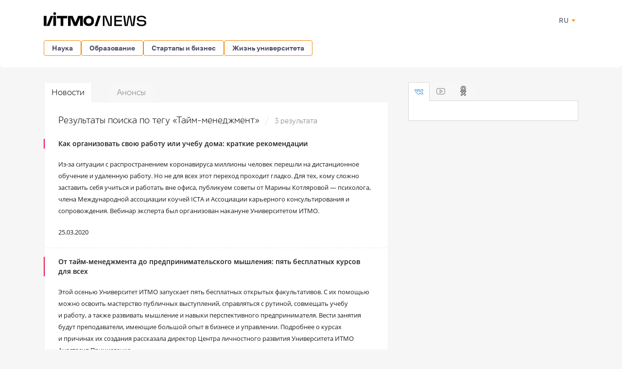

--- FILE ---
content_type: image/svg+xml
request_url: https://news.itmo.ru/xdata/_graphics/main_logo.svg?v=2
body_size: 988
content:
<svg width="211" height="30" viewBox="0 0 211 30" fill="none" xmlns="http://www.w3.org/2000/svg"><path d="M201.478 29.856c-5.378 0-9.523-1.532-10.455-6.459h3.906c.54 2.493 3.184 3.395 6.579 3.395 3.244 0 5.888-.902 5.888-3.515 0-2.734-2.133-3.094-5.678-3.094h-1.773c-4.415 0-8.201-.811-8.201-5.528 0-4.476 4.777-6.308 9.283-6.308 4.776 0 8.952 1.472 9.973 6.218h-3.665c-1.021-2.613-3.274-3.394-6.308-3.394-3.154 0-5.858.96-5.858 3.334 0 2.463 2.403 2.644 5.888 2.644h1.472c4.897 0 8.441 1.171 8.441 6.068 0 4.716-4.566 6.639-9.492 6.639m-34.76-.361-3.034-20.969h3.454c1.172 8.502 1.773 12.888 2.434 18.926h.6c.781-4.116 2.674-14.6 3.485-18.926h5.437c.842 4.416 2.704 14.81 3.425 18.926h.661c.691-6.038 1.262-10.424 2.403-18.926h3.485l-3.034 20.969h-5.888l-3.425-18.926h-.691l-3.454 18.926zm-5.83-17.875h-12.077v5.738h11.836v2.944h-11.836v6.099h12.077v3.094h-15.561V8.526h15.561zM121.74 29.495V8.526h6.579c1.833 4.597 3.695 9.223 5.588 13.82.691 1.651 1.412 3.514 2.072 5.196h.691l.121-19.016h3.304v20.969h-6.699c-1.893-4.626-3.725-9.253-5.618-13.849-.691-1.652-1.381-3.515-2.042-5.167h-.691v19.016z" fill="#000"/><g clip-path="url(#a)" fill="#000"><path d="M27.11 8.721v5.029h7.64v15.718h5.596V13.75h7.782V8.72zm-1.808-.044h-5.645V29.47h5.645zM0 8.677V29.47h5.645V8.677zm17.407 0h-3.249L5.645 29.47h5.82l8.188-20.792zm58.873 0h-5.495l-5.603 13.684L59.58 8.677h-9.645V29.47h5.645v-17l6.693 16.998h5.82l6.694-16.998v16.998h5.645V8.677zM22.472 1.255a2.769 2.769 0 1 0 2.826 2.769 2.8 2.8 0 0 0-2.826-2.77m70.29 23.395h-.01c-1.607 0-2.97-.5-3.933-1.446s-1.48-2.281-1.51-3.874v-.464c.028-1.595.548-2.936 1.506-3.878s2.322-1.444 3.933-1.444h.013c1.567 0 2.904.52 3.866 1.502s1.5 2.428 1.493 4.053c0 1.625-.523 3.059-1.495 4.05-.972.993-2.299 1.503-3.865 1.505m10.828-5.557c-.012-4.1-1.701-7.16-5.02-9.095a11.15 11.15 0 0 0-5.682-1.487q-.777.002-1.55.089c-3.029.333-5.467 1.606-7.244 3.76-1.516 1.845-2.25 4.056-2.23 6.735-.017 2.679.714 4.89 2.232 6.734 1.775 2.16 4.217 3.426 7.242 3.76q.772.085 1.55.088a11.14 11.14 0 0 0 5.681-1.487c3.328-1.936 5.021-4.994 5.021-9.097"/></g><path d="m104.624 29.84 7.239-21.409h5.537l-7.347 21.409z" fill="#000"/><defs><clipPath id="a"><path fill="#fff" d="M0 .145h103.588v29.597H0z"/></clipPath></defs></svg>
